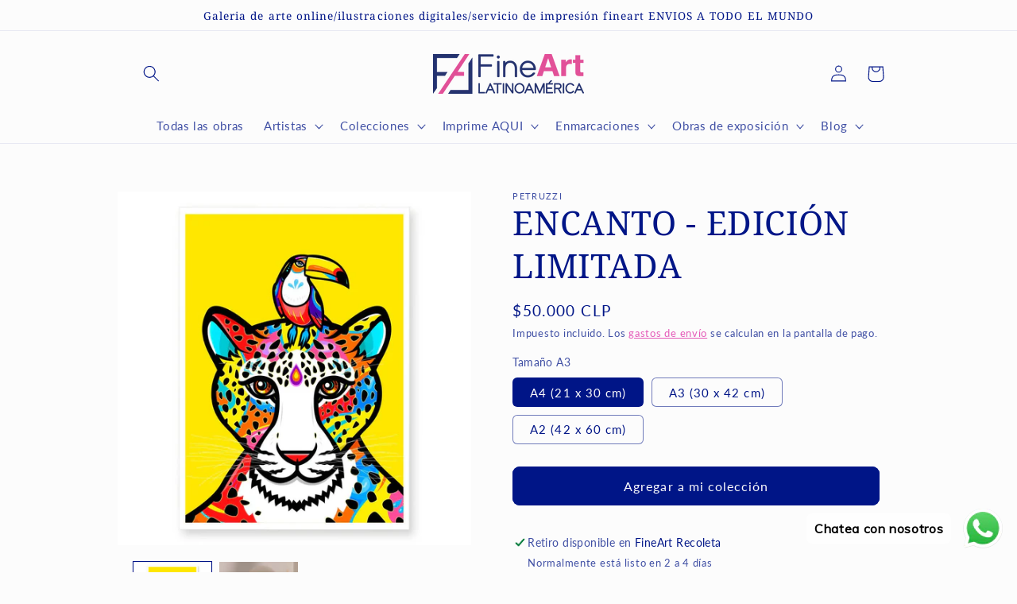

--- FILE ---
content_type: text/javascript; charset=utf-8
request_url: https://fineartlatinoamerica.com/es-br/products/encanto-edicion-limitada.js
body_size: 591
content:
{"id":7583786696930,"title":"ENCANTO - EDICIÓN LIMITADA","handle":"encanto-edicion-limitada","description":"\u003cp\u003e\u003cstrong\u003e\u003cspan style=\"color: #ff00ff;\"\u003eObra:\u003c\/span\u003e Encanto.\u003c\/strong\u003e\u003cbr\u003e\u003cbr\u003eEsta obra la hice inspirado en la jungla.\u003c\/p\u003e\u003cp\u003eLos felinos son los animales mas reconocidos de mi trabajo.\u003c\/p\u003e\u003cp\u003eGrabado Giclée Fine Art sobre Papel\u003c\/p\u003e\u003cp\u003eFirmado y seriado a mano por Petruzzi.\u003c\/p\u003e\u003cp\u003eTamaño de edición: 30 unidades\u003c\/p\u003e\u003cp\u003eAño: 2022\u003c\/p\u003e","published_at":"2022-02-04T12:37:02-03:00","created_at":"2022-02-04T12:37:04-03:00","vendor":"Petruzzi","type":"","tags":["ART","ARTE","edicion limitada","Estreno","PETRUZZI","TIGRES"],"price":5000000,"price_min":5000000,"price_max":12000000,"available":true,"price_varies":true,"compare_at_price":null,"compare_at_price_min":0,"compare_at_price_max":0,"compare_at_price_varies":false,"variants":[{"id":42432259490018,"title":"A4 (21 x 30 cm)","option1":"A4 (21 x 30 cm)","option2":null,"option3":null,"sku":"PETRU-05-A4","requires_shipping":true,"taxable":true,"featured_image":{"id":36645717082338,"product_id":7583786696930,"position":1,"created_at":"2022-02-04T18:27:25-03:00","updated_at":"2024-06-12T14:58:20-04:00","alt":null,"width":1080,"height":1080,"src":"https:\/\/cdn.shopify.com\/s\/files\/1\/0459\/4552\/0293\/products\/F9LSgq6phU.jpg?v=1718218700","variant_ids":[42432259490018,42432259522786,42432259555554]},"available":true,"name":"ENCANTO - EDICIÓN LIMITADA - A4 (21 x 30 cm)","public_title":"A4 (21 x 30 cm)","options":["A4 (21 x 30 cm)"],"price":5000000,"weight":0,"compare_at_price":null,"inventory_management":"shopify","barcode":null,"featured_media":{"alt":null,"id":29199933669602,"position":1,"preview_image":{"aspect_ratio":1.0,"height":1080,"width":1080,"src":"https:\/\/cdn.shopify.com\/s\/files\/1\/0459\/4552\/0293\/products\/F9LSgq6phU.jpg?v=1718218700"}},"requires_selling_plan":false,"selling_plan_allocations":[]},{"id":42432259522786,"title":"A3 (30 x 42 cm)","option1":"A3 (30 x 42 cm)","option2":null,"option3":null,"sku":"PETRU-05-A3","requires_shipping":true,"taxable":true,"featured_image":{"id":36645717082338,"product_id":7583786696930,"position":1,"created_at":"2022-02-04T18:27:25-03:00","updated_at":"2024-06-12T14:58:20-04:00","alt":null,"width":1080,"height":1080,"src":"https:\/\/cdn.shopify.com\/s\/files\/1\/0459\/4552\/0293\/products\/F9LSgq6phU.jpg?v=1718218700","variant_ids":[42432259490018,42432259522786,42432259555554]},"available":true,"name":"ENCANTO - EDICIÓN LIMITADA - A3 (30 x 42 cm)","public_title":"A3 (30 x 42 cm)","options":["A3 (30 x 42 cm)"],"price":8000000,"weight":0,"compare_at_price":null,"inventory_management":"shopify","barcode":null,"featured_media":{"alt":null,"id":29199933669602,"position":1,"preview_image":{"aspect_ratio":1.0,"height":1080,"width":1080,"src":"https:\/\/cdn.shopify.com\/s\/files\/1\/0459\/4552\/0293\/products\/F9LSgq6phU.jpg?v=1718218700"}},"requires_selling_plan":false,"selling_plan_allocations":[]},{"id":42432259555554,"title":"A2 (42 x 60 cm)","option1":"A2 (42 x 60 cm)","option2":null,"option3":null,"sku":"PETRU-05-A2","requires_shipping":true,"taxable":true,"featured_image":{"id":36645717082338,"product_id":7583786696930,"position":1,"created_at":"2022-02-04T18:27:25-03:00","updated_at":"2024-06-12T14:58:20-04:00","alt":null,"width":1080,"height":1080,"src":"https:\/\/cdn.shopify.com\/s\/files\/1\/0459\/4552\/0293\/products\/F9LSgq6phU.jpg?v=1718218700","variant_ids":[42432259490018,42432259522786,42432259555554]},"available":true,"name":"ENCANTO - EDICIÓN LIMITADA - A2 (42 x 60 cm)","public_title":"A2 (42 x 60 cm)","options":["A2 (42 x 60 cm)"],"price":12000000,"weight":0,"compare_at_price":null,"inventory_management":"shopify","barcode":null,"featured_media":{"alt":null,"id":29199933669602,"position":1,"preview_image":{"aspect_ratio":1.0,"height":1080,"width":1080,"src":"https:\/\/cdn.shopify.com\/s\/files\/1\/0459\/4552\/0293\/products\/F9LSgq6phU.jpg?v=1718218700"}},"requires_selling_plan":false,"selling_plan_allocations":[]}],"images":["\/\/cdn.shopify.com\/s\/files\/1\/0459\/4552\/0293\/products\/F9LSgq6phU.jpg?v=1718218700","\/\/cdn.shopify.com\/s\/files\/1\/0459\/4552\/0293\/products\/CXZ6cNvqha.jpg?v=1718218698"],"featured_image":"\/\/cdn.shopify.com\/s\/files\/1\/0459\/4552\/0293\/products\/F9LSgq6phU.jpg?v=1718218700","options":[{"name":"Tamaño A3","position":1,"values":["A4 (21 x 30 cm)","A3 (30 x 42 cm)","A2 (42 x 60 cm)"]}],"url":"\/es-br\/products\/encanto-edicion-limitada","media":[{"alt":null,"id":29199933669602,"position":1,"preview_image":{"aspect_ratio":1.0,"height":1080,"width":1080,"src":"https:\/\/cdn.shopify.com\/s\/files\/1\/0459\/4552\/0293\/products\/F9LSgq6phU.jpg?v=1718218700"},"aspect_ratio":1.0,"height":1080,"media_type":"image","src":"https:\/\/cdn.shopify.com\/s\/files\/1\/0459\/4552\/0293\/products\/F9LSgq6phU.jpg?v=1718218700","width":1080},{"alt":null,"id":29198589690082,"position":2,"preview_image":{"aspect_ratio":1.0,"height":3000,"width":3000,"src":"https:\/\/cdn.shopify.com\/s\/files\/1\/0459\/4552\/0293\/products\/CXZ6cNvqha.jpg?v=1718218698"},"aspect_ratio":1.0,"height":3000,"media_type":"image","src":"https:\/\/cdn.shopify.com\/s\/files\/1\/0459\/4552\/0293\/products\/CXZ6cNvqha.jpg?v=1718218698","width":3000}],"requires_selling_plan":false,"selling_plan_groups":[]}